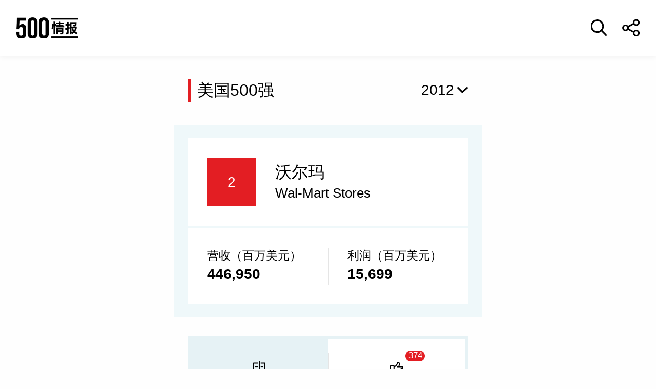

--- FILE ---
content_type: text/html
request_url: https://www.caifuzhongwen.com/fortune500/gongsi/america500/2012/2.htm
body_size: 17569
content:
<!DOCTYPE html>
<html lang="zh-CN">

<head>
    <meta charset="utf-8">
    <meta http-equiv="X-UA-Compatible" content="IE=edge">
    <meta name="viewport" content="width=device-width, initial-scale=1.0, maximum-scale=1.0, user-scalable=no">
    <meta name="format-detection" content="telephone=no">
    <title>沃尔玛_2012年美国500强第2位_企业排名/历年年报数字_财富500强情报中心</title>
    <meta name="description"
        content="沃尔玛排名2012年美国500强第2位，读者可以在这里了解到该企业的所有最新年报数据，包括营收，利润，ROE，市值，员工数，利润率和资产，CEO，股票代码，公司地址等，并通过行业对比和历史数据了解沃尔玛的发展趋势。">
    <link rel="stylesheet" type="text/css" href="https://500file.caifuzhongwen.com/2024/css/style2024.css">
    <!-- xyh 添加了company.css -->
    <link rel="stylesheet" type="text/css" href="https://500file.caifuzhongwen.com/2024/css/company.css">
    <script src="https://500file.caifuzhongwen.com/2024/js/jquery.min.js"></script>
    <script src="https://500file.caifuzhongwen.com/2024/js/base.js"></script>
    <script src="https://500file.caifuzhongwen.com/2024/js/lib2024.js"></script>
    <script src="https://500file.caifuzhongwen.com/2024/js/js.cookie.js"></script>
    <script src="https://500file.caifuzhongwen.com/2024/js/company.js"></script>
    <script src="https://dup.baidustatic.com/js/ds.js"></script>
    <script async src="https://www.googletagmanager.com/gtag/js?id=AW-980542758"></script>
    <script>
        window.dataLayer = window.dataLayer || [];
        function gtag() { dataLayer.push(arguments); }
        gtag('js', new Date());

        gtag('config', 'AW-980542758');
    </script>
    <script async src="https://securepubads.g.doubleclick.net/tag/js/gpt.js"></script>
<script>
  window.googletag = window.googletag || {cmd: []};
  googletag.cmd.push(function() {
   const topAdSlot = googletag.defineSlot('/4487668/MOBILE_TOP', [[400, 80], [360, 108], [360, 72], [400, 120], 'fluid'], 'div-gpt-ad-1723684821029-0').addService(googletag.pubads());
   const bottomAdSlot = googletag.defineSlot('/4487668/MOBILE_BOTTOM', [[400, 80], [360, 72], [400, 120], [360, 108], 'fluid'], 'div-gpt-ad-1723685383286-0').addService(googletag.pubads());
   const mapping =	googletag
  .sizeMapping()
  .addSize(
    [400, 768],
    [
      [400, 80],
      [400,120]
    ],
  )
  .addSize([360,600], [[360, 72],[360, 108]])
  .build();
  
   topAdSlot.defineSizeMapping(mapping);
   bottomAdSlot.defineSizeMapping(mapping);
   
    googletag.pubads().enableSingleRequest();
    googletag.pubads().setTargeting('url', window.location.pathname);
    googletag.pubads().collapseEmptyDivs();
    googletag.enableServices();
  });
</script>
</head>

<body>
    <!--头部开始-->
    <div class="cover">
        <img src="https://500api.oss-accelerate.aliyuncs.com/images/alert.png" alt="" class="success">
        <img src="https://500api.oss-accelerate.aliyuncs.com/images/qrcode.gif" alt="" class="wechat">
        <img src="https://500file.caifuzhongwen.com/haibao_china/china_20230721c/2.jpg?v=0721" alt=""
            class="medal">
    </div>
    <header>
        <div class="logo"><a href="https://www.caifuzhongwen.com" class="rank"><img
                    src="https://500file.caifuzhongwen.com/2024/images/500.svg" alt=""></a>
        </div>
        <div class="flex-1"></div>
        <a href="javascript:;" class="btn-so"></a>
        <a href="javascript:;" class="btn-share"></a>
    </header>
    <div class="pop-so">
        <div class="box">
            <form action="../../../gongsichazhao.htm">
                <input type="search" autocomplete="off" placeholder="中英文公司名称">
                <img class="pop-close" src="https://500file.caifuzhongwen.com/2024/images/icon-hide.png" alt="">
            </form>
            <!-- xyh 添加ul结构 -->
            <ul></ul>
        </div>
    </div>
    <!--头部结束-->
    <!--内容开始-->
    <main>
        <div class="wp">
            <div class="tit-year">
                <div class="g-tit3"><a href="../../../paiming/america500/2012_%E7%BE%8E%E5%9B%BD500%E5%BC%BA.htm">美国500强</a></div>
                <!-- 修改了类名 -->
                <div class="g-select-1">
                    <div class="tit">
                        <p><a href="">2012</a>
                    </div>
                    <div class="con">
                        <p><a href="../2025/2_沃尔玛.htm">2025</a></p><p><a href="../2024/2_沃尔玛.htm">2024</a></p><p><a href="../2023/2_沃尔玛.htm">2023</a></p><p><a href="../2022/2_沃尔玛.htm">2022</a></p><p><a href="../2021/2_沃尔玛.htm">2021</a></p><p><a href="../2020/2_沃尔玛.htm">2020</a></p><p><a href="../2019/2_沃尔玛.htm">2019</a></p><p><a href="../2018/2_沃尔玛.htm">2018</a></p><p><a href="../2017/2_沃尔玛.htm">2017</a></p><p><a href="../2016/2_沃尔玛.htm">2016</a></p><p><a href="../2015/2_沃尔玛.htm">2015</a></p><p><a href="../2014/2_沃尔玛.htm">2014</a></p><p><a href="../2013/2_沃尔玛.htm">2013</a></p><p><a href="../2012/2_沃尔玛.htm">2012</a></p>
                    </div>
                </div>
            </div>
        </div>
        <div class="company-row1">
            <div class="box1">
                <div class="rank">2</div>
                <div class="txt">
                    <div class="cn">沃尔玛</div>
                    <div class="en">Wal-Mart Stores</div>
                </div>
            </div>
            <div class="box2">
                <div class="item">
                    <div class="tit">营收（百万美元）</div>
                    <div class="price">446,950</div>
                </div>
                <div class="item">
                    <div class="tit">利润（百万美元）</div>
                    <div class="price">15,699</div>
                </div>
            </div>
        </div>
        <div class="wp">
            <ul class="ul-tool">
                <li style="display:none;">
                    <a href="">
                        <i class="i1"></i>
                        <p>生成海报</p>
                    </a>
                </li>
                <li >
                    <a style="background:#E6F2F5" href="../../../duibi/bijiao.htm?type=a&id=2&year=2012">
                        <i class="i2"></i>
                        <p>PK对手</p>
                    </a>
                </li>
                <li>
                    <a href="">
                        <i class="i3"><em></em></i>
                        <p>赞</p>
                    </a>
                </li>
            </ul>
            <div class="company-row2">
                <div class="g-tit1">基础信息</div>
                <ul class="ul-base">
                    <li>
                        <div class="tit">CEO</div>
                        <div class="con">Michael T. Duke</div>
                    </li>
                    <li>
                        <div class="tit">国家：</div>
                        <div class="con">美国</div>
                    </li>
                    <li>
                        <div class="tit">所在行业：</div>
                        <div class="con">综合商业</div>
                    </li>
                    <li>
                        <div class="tit">公司总部所在城市地址：</div>
                        <div class="con"><a href="../../../paiming/global500/2012_%E5%9F%8E%E5%B8%82.htm"
                                target="_blank"></a></div>
                    </li>
                    <li>
                        <div class="tit">员工数：</div>
                        <div class="con">2200000</div>
                    </li>
                    <li>
                        <div class="tit">官方网站：</div>
                        <div class="con"><a href="http://www.walmartstores.com" target="_blank">www.walmartstores.com</a></div>
                    </li>
                </ul>
            </div>
            <div class="g-see">
                 <!-- /4487668/MOBILE_TOP -->
<div id='div-gpt-ad-1723684821029-0' style=''>
  <script>
    googletag.cmd.push(function() { googletag.display('div-gpt-ad-1723684821029-0'); });
  </script>
</div>
            </div>
            <div class="company-row3">
                <div class="g-tit1">财务数据</div>
                <div class="table-detail table-detail2">
                    <table>
                        <thead>
                            <tr>
                                <th width="33.33%"></th>
                                <th width="33.33%">百万美元</th>
                                <th>年增减％</th>
                            </tr>
                        </thead>
                        <tbody>
                            <tr>
                                <td>营业收入</td>
                                <td>446,950</td>
                                <td>6</td>
                            </tr>
                            <tr>
                                <td>利润</td>
                                <td>15,699</td>
                                <td>-4.2</td>
                            </tr>
                            <tr>
                                <td>资产</td>
                                <td>193,406</td>
                                <td>
                                    <div class="null"></div>
                                </td>
                            </tr>
                            <tr>
                                <td>股东权益</td>
                                <td>--</td>
                                <td>
                                    <div class="null"></div>
                                </td>
                            </tr>
                            <tr style="border-top: #000 1px solid;">
                                <th>
                                </th>
                                <th colspan="2">百分比%</th>
                            </tr>
                            <tr>
                                <td>净利润率</td>
                                <td colspan="2" style="border-right: none;" align="center">3.5</td>
                            </tr>
                            <tr>
                                <td>净资产收益率</td>
                                <td colspan="2" style="border-right: none;" align="center">
                                    --
                                </td>
                            </tr>
                        </tbody>
                    </table>
                </div>
            </div>
            <div class="company-row4">
                <div class="g-tit1">历年营收与利润</div>
                <div class="chart-box">
                    <div class="chart2" id="bar_chart1"></div>
                    <div class="tip">注：2012年上榜公司数据基于2011年财报</div>
                </div>
            </div>
            <div class="company-row5">
                <div class="g-tit1">历年排名</div>
                <div class="chart-box">
                    <div class="chart2" id="line_chart1"></div>
                </div>
            </div>
            <div class="g-see">
               <!-- /4487668/MOBILE_BOTTOM -->
<div id='div-gpt-ad-1723685383286-0' style='min-width: 360px; min-height: 72px;'>
  <script>
    googletag.cmd.push(function() { googletag.display('div-gpt-ad-1723685383286-0'); });
  </script>
</div>
            </div>
            <div class="company-row5">
                <div class="g-tit1">历年总资产</div>
                <div class="chart-box">
                    <div class="chart2" id="line_chart2"></div>
                    <div class="tip">注：2012年上榜公司数据基于2011年财报</div>
                </div>
            </div>
        </div>
    </main>
    <!--内容结束-->
    <!--尾部开始-->
    <footer>
        <div class="fd-logo">
            <a href="http://www.fortunechina.com/" class="rank">
                <img src="https://500file.caifuzhongwen.com/2024/images/logo.svg" alt="">
            </a>
        </div>
        <div class="fd-tit">财富中文网出品</div>
        <div class="beian">ICP备案号:<a href="https://beian.miit.gov.cn/">京ICP备15028260号</a></div>
       
    </footer>
    <div class="space-height"></div>
    <div class="fd-tool">
        <ul class="ul-tool">
            <li style="display:none;">
                <a href="">
                    <i class="i1"></i>
                    <p>生成海报</p>
                </a>
            </li>
            <li>
                <a href="../../../duibi/bijiao.htm?type=a&id=2&year=2012">
                    <i class="i2"></i>
                    <p>PK对手</p>
                </a>
            </li>
            <li>
                <a href="">
                    <i class="i3"><em></em></i>
                    <p>赞</p>
                </a>
            </li>
        </ul>
    </div>
    <!-- 尾部结束 -->
    <!--plugin-->
    <script type="text/javascript" src="https://500file.caifuzhongwen.com/2024/js/echarts.min.js"></script>
    <script>

        // $(function () {
        //     //底部按钮
        //     $(window).on('scroll', function () {
        //         var $element = $('.company-row2');
        //         if ($(this).scrollTop() >= $element.offset().top - 100) {
        //             $('.fd-tool').show()
        //         } else {
        //             $('.fd-tool').hide()
        //         }
        //     });
        // })
        var config = {
            companyid: 2,  //change me
            type: 'america500'
        };
        var tableData = {
            "roeofyears":[{"ROE":0.0,"year":2011},{"ROE":22.3,"year":2012},{"ROE":21.0,"year":2013},{"ROE":20.1,"year":2014},{"ROE":18.2,"year":2015},{"ROE":17.5,"year":2016},{"ROE":12.7,"year":2017},{"ROE":9.2,"year":2018},{"ROE":19.9,"year":2019},{"ROE":16.7,"year":2020},{"ROE":16.4,"year":2021},{"ROE":15.2,"year":2022},{"ROE":18.5,"year":2023},{"ROE":21.4,"year":2024}],"assetsofyears":[{"assets":193406.0,"year":2011},{"assets":203105.0,"year":2012},{"assets":204751.0,"year":2013},{"assets":203706.0,"year":2014},{"assets":199581.0,"year":2015},{"assets":198825.0,"year":2016},{"assets":204522.0,"year":2017},{"assets":219295.0,"year":2018},{"assets":236495.0,"year":2019},{"assets":252496.0,"year":2020},{"assets":244860.0,"year":2021},{"assets":243197.0,"year":2022},{"assets":252399.0,"year":2023},{"assets":260823.0,"year":2024}],"revenueandprofits":[{"revenue":446950.0,"profit":15699.0,"year":2011},{"revenue":469162.0,"profit":16999.0,"year":2012},{"revenue":476294.0,"profit":16022.0,"year":2013},{"revenue":485651.0,"profit":16363.0,"year":2014},{"revenue":482130.0,"profit":14694.0,"year":2015},{"revenue":485873.0,"profit":13643.0,"year":2016},{"revenue":500343.0,"profit":9862.0,"year":2017},{"revenue":514405.0,"profit":6670.0,"year":2018},{"revenue":523964.0,"profit":14881.0,"year":2019},{"revenue":559151.0,"profit":13510.0,"year":2020},{"revenue":572754.0,"profit":13673.0,"year":2021},{"revenue":611289.0,"profit":11680.0,"year":2022},{"revenue":648125.0,"profit":15511.0,"year":2023},{"revenue":680985.0,"profit":19436.0,"year":2024}],"ranks":[{"rank":2,"year":2012},{"rank":1,"year":2013},{"rank":1,"year":2014},{"rank":1,"year":2015},{"rank":1,"year":2016},{"rank":1,"year":2017},{"rank":1,"year":2018},{"rank":1,"year":2019},{"rank":1,"year":2020},{"rank":1,"year":2021},{"rank":1,"year":2022},{"rank":1,"year":2023},{"rank":1,"year":2024},{"rank":1,"year":2025}]
        };


        var tableDataNew = {};
        tableDataNew.revenueandprofits = [];
        tableDataNew.revenueandprofits.year = [];
        tableDataNew.revenueandprofits.profit = [];
        tableDataNew.revenueandprofits.revenue = [];

        tableDataNew.assetsofyears = [];
        tableDataNew.assetsofyears.assets = [];
        tableDataNew.assetsofyears.year = [];

        tableDataNew.roeofyears = [];
        tableDataNew.roeofyears.ROE = [];
        tableDataNew.roeofyears.year = [];

        tableDataNew.ranks = [];
        tableDataNew.ranks.rank = [];
        tableDataNew.ranks.year = [];


        var i;
        for (i = 0; i < tableData.revenueandprofits.length; i++) {
            tableDataNew.revenueandprofits.year.push(tableData.revenueandprofits[i].year);
            tableDataNew.revenueandprofits.profit.push(tableData.revenueandprofits[i].profit);
            tableDataNew.revenueandprofits.revenue.push(tableData.revenueandprofits[i].revenue);
        }

        var i;
        for (i = 0; i < tableData.assetsofyears.length; i++) {
            tableDataNew.assetsofyears.assets.push(tableData.assetsofyears[i].assets);
            tableDataNew.assetsofyears.year.push(tableData.assetsofyears[i].year);
        }

        var i;
        for (i = 0; i < tableData.roeofyears.length; i++) {
            tableDataNew.roeofyears.ROE.push(tableData.roeofyears[i].ROE);
            tableDataNew.roeofyears.year.push(tableData.roeofyears[i].year);
        }

        var i;
        for (i = 0; i < tableData.ranks.length; i++) {
            tableDataNew.ranks.rank.push(tableData.ranks[i].rank);
            tableDataNew.ranks.year.push(tableData.ranks[i].year);
        }
    </script>
            <script>
var _czc = _czc || [];
(function () {
	var um = document.createElement("script");
	um.src = "https://s4.cnzz.com/z.js?id=1281410708&async=1";
	var s = document.getElementsByTagName("script")[0];
	s.parentNode.insertBefore(um, s);
})();
</script>
</body>

</html>


--- FILE ---
content_type: text/html; charset=utf-8
request_url: https://www.google.com/recaptcha/api2/aframe
body_size: 185
content:
<!DOCTYPE HTML><html><head><meta http-equiv="content-type" content="text/html; charset=UTF-8"></head><body><script nonce="4jyB7cUGWhkzqLfCs8i6OQ">/** Anti-fraud and anti-abuse applications only. See google.com/recaptcha */ try{var clients={'sodar':'https://pagead2.googlesyndication.com/pagead/sodar?'};window.addEventListener("message",function(a){try{if(a.source===window.parent){var b=JSON.parse(a.data);var c=clients[b['id']];if(c){var d=document.createElement('img');d.src=c+b['params']+'&rc='+(localStorage.getItem("rc::a")?sessionStorage.getItem("rc::b"):"");window.document.body.appendChild(d);sessionStorage.setItem("rc::e",parseInt(sessionStorage.getItem("rc::e")||0)+1);localStorage.setItem("rc::h",'1765637023579');}}}catch(b){}});window.parent.postMessage("_grecaptcha_ready", "*");}catch(b){}</script></body></html>

--- FILE ---
content_type: text/css
request_url: https://500file.caifuzhongwen.com/2024/css/style2024.css
body_size: 4550
content:
*,
:after,
:before {
    margin: 0;
    padding: 0;
    -webkit-box-sizing: border-box;
    -moz-box-sizing: border-box;
    box-sizing: border-box;
    outline: 0 !important;
    -webkit-tap-highlight-color: rgba(0, 0, 0, 0);
    -ms-text-size-adjust: 100%;
    -webkit-text-size-adjust: 100%;
    -webkit-font-smoothing: antialiased
}

a,
abbr,
acronym,
address,
applet,
article,
aside,
audio,
b,
big,
blockquote,
body,
canvas,
center,
cite,
code,
dd,
del,
details,
dfn,
div,
dl,
dt,
em,
embed,
fieldset,
figcaption,
figure,
footer,
form,
h1,
h2,
h3,
h4,
h5,
h6,
header,
hgroup,
html,
i,
iframe,
img,
ins,
kbd,
label,
legend,
li,
mark,
menu,
nav,
object,
ol,
output,
p,
pre,
q,
ruby,
s,
samp,
section,
small,
span,
strike,
strong,
sub,
summary,
sup,
time,
tt,
u,
ul,
var,
video {
    margin: 0;
    padding: 0;
    border: 0;
    font-size: 100%;
    vertical-align: baseline
}

article,
aside,
details,
figcaption,
figure,
footer,
header,
hgroup,
menu,
nav,
section {
    display: block
}

ol,
ul {
    list-style: none
}

blockquote,
q {
    quotes: none
}

blockquote:after,
blockquote:before,
q:after,
q:before {
    content: ""
}

table {
    border-collapse: collapse;
    border-spacing: 0
}

body {
    color: #000000;
    background: #FEFEFE;
    font: 1.2rem/1.42857143 PingFang SC, Microsoft YaHei, Helvetica Neue, Helvetica, Arial, \\5FAE\8F6F\96C5\9ED1, \\5B8B\4F53, "sans-serif";
    outline: 0;
    position: relative;
    -webkit-text-size-adjust: none;
    padding: 5.8rem 0 0;
}

a {
    color: #000000;
    text-decoration: none
}

a:hover {
    color: inherit
}

img {
    max-width: 100%;
    border: none
}

em,
i {
    font-style: normal
}

::-webkit-input-placeholder {
    color: #999
}

::-moz-placeholder {
    color: #999
}

::-ms-input-placeholder {
    color: #999
}

::-ms-clear,
::-ms-reveal {
    display: none
}

.c {
    clear: both
}

.wp {
    padding: 0 1.4rem;
}

/*头部*/
header {
    position: fixed;
    top: 0;
    left: 0;
    right: 0;
    display: flex;
    align-items: center;
    justify-content: space-between;
    height: 5.8rem;
    padding: 0 1.7rem;
    background: #ffffff;
    box-shadow: 0 3px 10px 0 rgba(0, 0, 0, 0.05);
    z-index: 99;
}

.logo {
    width: 6.4rem;
}

.logo img {
    display: block;
    width: 100%;
}

.flex-1 {
    flex: 1;
}

.btn-so {
    width: 1.7rem;
    height: 1.7rem;
    background: url(../images/so-b.svg) no-repeat center;
    -webkit-background-size: 1.7rem auto;
    background-size: 1.7rem auto;
    margin-right: 1.6rem;
}

.btn-filter {
    width: 1.7rem;
    height: 1.7rem;
    background: url(../images/filter.svg) no-repeat center;
    -webkit-background-size: 1.7rem auto;
    background-size: 1.7rem auto;
    margin-right: 1.6rem;
}

.btn-filter.on {
    background-image: url(../images/icon-close3.svg);
}

.btn-share {
    width: 1.8rem;
    height: 1.8rem;
    background: url(../images/icon_share.svg) no-repeat center;
    -webkit-background-size: 1.8rem auto;
    background-size: 1.8rem auto;
}

.pop-so {
    display: none;
    position: fixed;
    width: 100%;
    height: 100%;
    top: 0;
    left: 0;
    background-color: rgba(0, 0, 0, 0.7);
    z-index: 9999;
}

.pop-so .box {
    position: relative;
    background: #000;
}

.pop-so .box input {
    border: none;
    padding: 0;
    width: 88%;
    height: 4.4rem;
    background: url(../images/head-srch.png) no-repeat 1rem 50% #000;
    background-size: .8rem auto;
    padding-left: 3rem;
    line-height: 4.4rem;
    color: #fff;
    font-size: 1.2rem;
}

.pop-so .box input::-webkit-input-placeholder {
    color: #FFFFFF
}

.pop-so .box input::-moz-placeholder {
    color: #FFFFFF
}

.pop-so .box input::-ms-input-placeholder {
    color: #FFFFFF
}

/* xyh 清楚chrome自带的小X */
input::-webkit-search-cancel-button {
    -webkit-appearance: none;
}

.pop-so .box img {
    display: block;
    position: absolute;
    right: 1rem;
    top: 1.3rem;
    opacity: 0.9;
    cursor: pointer;
}

/* xyh 增加ul样式 */
.pop-so .box ul {
    width: 100%;
    height: 100%;
    background: rgba(0, 0, 0, 0.8);
    position: fixed;
    overflow-y: scroll;
}

.pop-so .box ul li a {
    color: #fff;
    position: relative;
    padding: 1rem 1rem;
    display: block;
}

/* xyh 添加样式 */

.pop-so .box ul .search_link a {
    text-align: center;
    text-decoration: underline;
}

.pop-so .box ul li a b,
.pop-so .box ul li a p {
    width: 70%;
}

.pop-so .box ul li a span {
    float: right;
    background: #94bcd5;
    background-size: contain;
    text-align: center;
    padding: 0.4rem 0.8rem;
    position: absolute;
    top: 1.3rem;
    right: 1rem;
}

footer {
    padding: 2rem 0;
    text-align: center;
    border-top: 1px solid rgba(0, 0, 0, .1);
    margin-top: 5rem;
    height: auto !important;
}

.fd-logo {
    width: 6.6rem;
    margin: 0 auto 0.2rem;
}

.fd-tit {
    margin-bottom: 1.7rem;
}

.beian {
    font-size: 1.1rem;
    margin-bottom: .2rem;
    color: #848484;
}

.vendor {
    color: #838383;
}

.vendor a {
    color: #656565;
}

.g-so {
    /* xyh 相对定位 */
    position: relative;
    margin: 2rem 0 1.7rem;
}

.form-so {
    position: relative;
}

.form-so .inp {
    display: block;
    width: 100%;
    font-size: 1.2rem;
    height: 3.8rem;
    border: 1px solid rgba(0, 0, 0, .1);
    padding: 0 1rem;
}

.form-so .submit {
    position: absolute;
    top: 0;
    right: 0;
    width: 3.8rem;
    height: 3.8rem;
    background: #000000 url(../images/so.svg) no-repeat center;
    -webkit-background-size: 1.5rem auto;
    background-size: 1.5rem auto;
    border: 0;
}

.g-so .tip {
    font-size: 1.1rem;
    color: #666666;
    margin-top: 1rem;
}

.index-list1 {
    display: flex;
    align-items: center;
    height: 10.1rem;
    border: 0.3rem solid #E6F2F5;
}

.index-list1 li {
    position: relative;
    flex: 1;
}

.index-list1 li+li:before {
    content: '';
    position: absolute;
    width: 1px;
    height: 6.6rem;
    background: rgba(0, 0, 0, .1);
}

.index-list1 i {
    display: block;
    margin: 0 auto 0.5rem;
    width: 3rem;
    height: 3rem;
    background-repeat: no-repeat;
    background-position: center;
}

.index-list1 i.icon1 {
    background-image: url(../images/icon1.svg);
    -webkit-background-size: 2.2rem auto;
    background-size: 2.2rem auto;
}

.index-list1 i.icon2 {
    background-image: url(../images/icon2.svg);
    -webkit-background-size: 2.1rem auto;
    background-size: 2.1rem auto;
}

.index-list1 i.icon3 {
    background-image: url(../images/icon3.png);
    -webkit-background-size: 2.4rem auto;
    background-size: 2.4rem auto;
}

.index-list1 i.icon4 {
    background-image: url(../images/icon4.svg);
    -webkit-background-size: 2.2rem auto;
    background-size: 2.2rem auto;
}

.index-list1 p {
    font-size: 1.1rem;
    line-height: 1.5rem;
    text-align: center;
    color: #111111;
}

.g-tit1 {
    font-weight: 500;
    display: flex;
    align-items: center;
    font-size: 1.5rem;
    color: #000000;
    margin: 2.6rem 0 2rem;
}

.g-tit1:before {
    content: '';
    width: 0.3rem;
    height: 2rem;
    background: #E31E23;
    margin-right: 0.7rem;
}

.g-tit2 {
    font-weight: 500;
    font-size: 1.4rem;
    display: flex;
    align-items: center;
    justify-content: center;
    padding: 1.5rem 0;
}

.g-tit2 i {
    width: 2rem;
    height: 2rem;
    background-repeat: no-repeat;
    background-position: center;
    -webkit-background-size: 1.4rem auto;
    background-size: 1.4rem auto;
    margin-right: 0.16rem;
}

.g-tit2 i.i1 {
    background-image: url(../images/icon5.svg);
}

.g-tit2 i.i2 {
    background-image: url(../images/icon6.svg);
}

.g-tit2 i.i3 {
    background-image: url(../images/icon7.svg);
}

.g-tit2 i.i4 {
    background-image: url(../images/icon8.svg);
    -webkit-background-size: 1.2rem auto;
    background-size: 1.2rem auto;
}

.g-tit3 {
    font-weight: 500;
    display: flex;
    align-items: center;
    font-size: 1.7rem;
    color: #000000;
    padding: 2.4rem 0;
}

.g-tit3:before {
    content: '';
    width: 0.3rem;
    height: 2.4rem;
    background: #E31E23;
    margin-right: 0.7rem;
}

.g-box1 {
    background: #E6F2F5;
    padding: 0 1rem 1rem;
}

.g-box1+.g-box1 {
    margin-top: 1.7rem;
}

.index-list2 {
    overflow: hidden;
}

.index-list2 li {
    float: left;
    width: 33.33%;
}

.index-list2 li a {
    display: block;
    font-size: 1.1rem;
    color: #666666;
    height: 4.3rem;
    line-height: 4.3rem;
    text-align: center;
    background: #ffffff;
    border: 1px solid #EFF8FA;
}

.g-table {
    border: 0.3rem solid #E6F2F5;
    /* border-right: 0; */
    padding: 0 1.3rem;
    /* padding-right: 0; */
}

.g-table table {
    width: 100% !important;
}

.g-table table th,
.g-table table td {
    font-size: 1rem;
    line-height: 1.7rem;
    height: 4.8rem;
    border-bottom: 1px solid rgba(0, 0, 0, .1);
    color: #000000;
}

.g-table table tr:last-child td {
    border-bottom: 0;
}

.g-table table th {
    font-weight: 400;
}

.table-ranking td {
    height: 5.8rem;
    padding: 1.4rem 0;
    line-height: 1.4rem;
}

.g-table .rank {
    font-weight: bold;
    font-size: 1rem;
    color: #989898;
}

.g-table .rank-top {
    color: #e31e23;
}

.table-detail .padding-0 {
    padding: 0 !important;
    /* xyh 增加 */
    width: 100%;
    position: relative;
}

.table-ranking .btn-more {
    display: block;
    width: 1rem;
    height: 1rem;
    margin: 0 auto;
    background: url(../images/icon-more2.svg) no-repeat center;
    -webkit-background-size: 1rem auto;
    background-size: 1rem auto;
    cursor: pointer;
}

.table-ranking tr.on .btn-more {
    background-image: url(../images/icon-close2.svg);
}

.table-ranking tr.on td {
    border-bottom-color: #000;
}

.table-detail2 {
    border-top: 1px solid #000000;
    border-bottom: 1px solid rgba(0, 0, 0, .1);
}

.table-detail table {
    width: 100%;
}

.table-detail table td {
    font-weight: 500;
    border-bottom: 0;
    padding: 0;
    border-bottom: 0;
    height: 3.4rem;
    border-right: 1px solid rgba(0, 0, 0, .1);
}

.table-detail table th {
    height: 4.4rem;
    border-bottom: 1px solid #000000;
}

.table-detail table td:nth-child(1) {
    font-weight: 400;
    color: #656565;
}

.table-detail table td:nth-child(1) {
    padding-left: .8rem !important;
}

.table-detail table td:nth-child(2) {
    padding-left: 1.8rem !important;
}

.table-detail table td:nth-child(3) {
    padding-left: 2rem !important;
    border-right: 0;
}

.table-detail table .null {
    width: 1.7rem;
    height: 2px;
    background: #000;
}

/*对比页*/
.contrast-box1 {
    padding: 1.4rem 1.4rem .7rem;
    background: #ffffff;
}

.contrast-box1 .tit {
    color: #737373;
    margin-bottom: 1rem;
}

.contrast-list1 {}

.contrast-list1 li {
    display: inline-flex;
    align-items: center;
    height: 2.9rem;
    padding-left: 1.1rem;
    background: rgba(227, 30, 35, .1);
    color: #E31E23;
    font-size: 1.1rem;
    margin-bottom: 0.7rem;
    /* xyh 添加了样式 */
    margin-right: .5rem;
}

.contrast-list1 li i {
    width: 2.8rem;
    height: 2rem;
    background: url(../images/icon-close.svg) no-repeat center;
    -webkit-background-size: 0.85rem auto;
    background-size: 0.85rem auto;
    cursor: pointer;
}

.g-see {
    position: relative;
    margin: 2.6rem 0;
    text-align: center;
}

.g-see .btn-see {
    position: absolute;
    right: 1.4rem;
    bottom: 1.3rem;
    display: flex;
    align-items: center;
    justify-content: center;
    width: 4.6rem;
    height: 1.7rem;
    border: 1px solid #FFFFFF;
    font-size: .8rem;
    color: #ffffff;
}

.g-see img {
    display: block;
}

.chart-box {
    border: 1px solid rgba(0, 0, 0, .1);
    border-top: 1px solid #000000;
}

.chart-box .chart {
    height: 34rem;
}

.chart-box .chart2 {
    height: 29rem;
}

.chart-box .tip {
    font-size: 0.9rem;
    color: #989898;
    padding: 0 1rem 1.7rem;
}


.ranking-row1 .year-box {
    background: #EFF8FA;
}

.swiper-year {
    height: 4.8rem;
    overflow: hidden;
    position: relative;
    padding: 0 3rem;
    border-bottom: 1px solid #000000;
    margin-bottom: 1.8rem;
}

.swiper-year .box {
    overflow: hidden;
    position: relative;
}

.swiper-year .box:after {
    content: '';
    position: absolute;
    top: 0;
    bottom: 0;
    right: 0;
    width: 18%;
    background: linear-gradient(90deg, rgba(255, 255, 255, 0.25) 0%, #EFF8FA 100%);
    z-index: 2;
    pointer-events: none;
}

.swiper-year .swiper-slide a {
    display: block;
    text-align: center;
    font-size: 1.2rem;
    line-height: 4.8rem;
    color: #000000;
}

.swiper-year .swiper-slide.on a {
    color: #E31E23;
}

.swiper-year .swiper-arrow {
    position: absolute;
    top: 0;
    height: 4.8rem;
    width: 3rem;
    background-repeat: no-repeat;
    background-position: center;
    -webkit-background-size: 0.8rem auto;
    background-size: 0.8rem auto;
}

.swiper-year .swiper-arrow.swiper-prev {
    left: 0;
    background-image: url(../images/prev.svg);
}

.swiper-year .swiper-arrow.swiper-next {
    right: 0;
    background-image: url(../images/next.svg);
}

.describe {
    padding: 0 0 2rem;
}

.describe .box {
    line-height: 1.9rem;
    /* height: 10rem; */
    /* overflow: hidden; */
    display: -webkit-box;
    /* -webkit-line-clamp: 8; */
    -webkit-box-orient: vertical;
}

.describe.show .box {
    height: 100%;
    /* -webkit-line-clamp: inherit; */
}

.describe .box p {
    margin-bottom: 1rem;
}

.describe .btn-more {
    display: block;
    font-weight: 500;
    color: #E31E23;
    background: url(../images/icon-more.svg) no-repeat 5rem center;
    -webkit-background-size: .9rem auto;
    background-size: .9rem auto;
    margin-top: 1rem;
}

.describe.show .btn-more {
    background-image: url(../images/icon-more3.svg);
}

.ranking-row2 {
    padding: 0 1.4rem;
    border: 0.3rem solid #E6F2F5;
    margin-bottom: 2rem;
}

.form-filter {
    border-top: 1px solid #000000;
    padding: 1.4rem 0 0;
}

.form-filter .inp-row {
    margin-bottom: 1.4rem;
}

.form-filter .inp-con {
    position: relative;
}

.form-filter .inp-con .tit {
    font-size: 1.1rem;
    position: absolute;
    left: 0;
    top: 0;
    bottom: 0;
    width: 8rem;
    text-align: center;
    line-height: 3.8rem;
    border-right: 1px solid #000000;
}

.form-filter .inp {
    display: block;
    font-size: 1.1rem;
    width: 100%;
    height: 3.8rem;
    border: 1px solid #000000;
    padding-left: 9.3rem;
}

.form-filter .inp::-webkit-input-placeholder {
    color: #000000
}

.form-filter .inp::-moz-placeholder {
    color: #000000
}

.form-filter .inp::-ms-input-placeholder {
    color: #000000
}

.form-filter .select-con {
    display: flex;
    justify-content: space-between;
}

.form-filter .select-con .g-select-1,
.form-filter .select-con .g-select-2 {
    width: calc(50% - .75rem);
}

.form-filter .select-con .g-select-1 .tit,
.form-filter .select-con .g-select-2 .tit {
    font-size: 1.1rem;
    line-height: 3.8rem;
    border: 1px solid #000000;
    padding: 0 1.2rem;
    background-position: right 1.2rem center;
}

.form-filter .select-con .g-select-1 .con a,
.form-filter .select-con .g-select-2 .con a {
    font-size: 1.1rem;
}

.ranking-row3 {
    background: #E6F2F5;
    padding: 1rem;
    padding-top: 0;
}

.ranking-row3 .box {
    background: #FFFFFF;
    padding: 1.3rem 1.7rem 1.3rem;
}

.ranking-row3 .box a {
    display: inline-block;
    color: #666666;
    margin-bottom: 1.1rem;
    margin-right: 1.7rem;
}

.company-row1 {
    background: #EFF8FA;
    padding: 1.4rem;
}

.company-row1 .box1 {
    display: flex;
    align-items: center;
    padding: 2rem;
    background: #FFFFFF;
    margin-bottom: 0.3rem;
}

.company-row1 .box1 .rank {
    font-size: 1.5rem;
    color: #ffffff;
    width: 5.1rem;
    height: 5.1rem;
    line-height: 5.1rem;
    background: #E31E23;
    text-align: center;
    margin-right: 2rem;
}

.company-row1 .box1 .txt {
    color: #000000;
}

.company-row1 .box1 .txt .cn {
    font-size: 1.7rem;
}

.company-row1 .box1 .txt .en {
    font-size: 1.4rem;
}

.company-row1 .box2 {
    display: flex;
    padding: 2rem 0;
    background: #FFFFFF;
}

.company-row1 .box2 .item {
    width: 50%;
    padding: 0 2rem;
}

.company-row1 .box2 .item+.item {
    position: relative;
}

.company-row1 .box2 .item+.item:before {
    content: '';
    position: absolute;
    left: 0;
    top: 0;
    bottom: 0;
    width: 1px;
    background: rgba(0, 0, 0, .1);
}

.company-row1 .box2 .price {
    font-weight: 600;
    font-size: 1.5rem;
}

.ul-tool {
    display: flex;
    background: #E6F2F5;
    padding: 0.3rem;
    margin-top: 2rem;
}

.ul-tool li {
    flex: 1;
}

.ul-tool li a {
    position: relative;
    display: block;
    padding: 1.5rem 0 1.7rem;
}

.ul-tool li+li a {
    background: #FFFFFF;
}

.ul-tool li:nth-child(3) a:before {
    content: '';
    position: absolute;
    top: 1.4rem;
    bottom: 1.4rem;
    width: 1px;
    background: rgba(0, 0, 0, .1);
}

.ul-tool i {
    position: relative;
    display: block;
    width: 3rem;
    height: 3rem;
    margin: 0 auto 0.5rem;
    background-repeat: no-repeat;
    background-position: center;

}

.ul-tool i em {
    position: absolute;
    top: -10%;
    left: 80%;
    font-size: 0.9rem;
    color: #ffffff;
    height: 1.1rem;
    display: flex;
    align-items: center;
    background: #E31E23;
    border-radius: 0.6rem;
    padding: 0 0.3rem;
}

.ul-tool i.i1 {
    background-image: url(../images/icon9.svg);

}

.ul-tool i.i2 {
    background-image: url(../images/icon10.svg);
}

.ul-tool i.i3 {
    background-image: url(../images/icon11.svg);
}

.ul-tool p {
    font-size: 1.1rem;
    color: #111111;
    text-align: center;
}

.space-height {
    height: 6.5rem;
}

.fd-tool {
    display: none;
    position: fixed;
    bottom: 0;
    left: 0;
    right: 0;
    z-index: 100;
    box-shadow: 0px 0 10px 0px rgba(0, 0, 0, 0.05);
}

.fd-tool .ul-tool {
    padding: 0;
    background: #FFFFFF;
    margin-top: 0;
}

.fd-tool .ul-tool li:nth-child(3) a:before {
    display: none;
}

.fd-tool .ul-tool i {
    -webkit-background-size: 2.2rem auto;
    background-size: 2.2rem auto;
    margin-bottom: 0;
}

.fd-tool .ul-tool li a {
    padding: 1rem 0 1.2rem;
}

.ul-base {
    padding: 2rem 0 0.2rem;
    border-top: 1px solid #000000;
    border-bottom: 1px solid rgba(0, 0, 0, .1);
}

.ul-base li {
    margin-bottom: 1.6rem;
}

.ul-base .tit {
    color: #676767;
    margin-bottom: 0.3rem;
}

.ul-base .con {
    font-weight: 500;
    font-size: 1.4rem;
}

.tit-year {
    display: flex;
    align-items: center;
    justify-content: space-between;
}

.tit-year select {}

/* xyh 更改g-select类名 */
.g-select-1,
.g-select-2 {
    position: relative;
}

.g-select-1 .tit,
.g-select-2 .tit {
    font-weight: 500;
    font-size: 1.5rem;
    line-height: 3rem;
    background: url(../images/icon-select.svg) no-repeat right center;
    -webkit-background-size: 1.2rem auto;
    background-size: 1.2rem auto;
    padding-right: 1.5rem;
    cursor: pointer;
}

.g-select-1 .con,
.g-select-2 .con {
    display: none;
    background-color: #fff;
    position: absolute;
    top: 100%;
    left: 0;
    right: 0;
    z-index: 2;
    box-shadow: 0 0 1.5rem rgba(0, 0, 0, .2);
    max-height: 12.5rem;
    overflow-y: scroll;
}

/* xyh 调整字体大小，padding样式 */
.g-select-1 .con a,
.g-select-2 .con a {
    display: block;
    font-size: 1.2rem;
    line-height: 2.5rem;
    color: #151515;
    padding: 0 1rem;
}

/*500强情报-搜索筛选*/
.so-row1 {
    border: 0.3rem solid #E6F2F5;
    padding: 0 1.2rem;
}

.so-row1 .list {
    display: flex;
    /* xyh 修改样式 */
    flex-wrap: wrap;
    border-top: 1px solid #000000;
    padding: 1.4rem 0 0.6rem;

}

.so-row1 .list .item {
    display: inline-flex;
    align-items: center;
    padding: 0 1.2rem;
    height: 2.9rem;
    border: 1px solid #000000;
    margin-right: 0.7rem;
    margin-bottom: 0.7rem;
}

.result-list {
    border-top: 1px solid #000000;
}

.result-list li {
    padding: 0 1rem 1rem;
    background: #E6F2F5;
    margin-top: 3.8rem;
}

.result-list .box1 {
    display: flex;
    align-items: flex-end;
    margin-bottom: 1rem;
}

.result-list .box1 .rank {
    display: flex;
    align-items: center;
    justify-content: center;
    width: 5.1rem;
    height: 5.1rem;
    background: #E31E23;
    margin-right: 1.5rem;
    color: #ffffff;
    margin-top: -1.7rem;
    font-weight: 600;
    font-size: 1.5rem;
}

.result-list .box1 .tag {
    font-size: 1.1rem;
    line-height: 2.5;
}

.result-list .box2 {
    background: #ffffff;
    padding: 1.4rem;
    margin-bottom: .15rem;
}

.result-list .box2 .cn {
    font-weight: 500;
    font-size: 1.4rem;
}

.result-list .box2 .en {
    line-height: 1.4rem;
}

.result-list .box3 {
    font-size: 1.1rem;
    color: #666666;
    padding: 1.4rem;
    background: #ffffff;
}

.pop-filter {
    display: none;
    position: fixed;
    top: 5.8rem;
    left: 0;
    right: 0;
    bottom: 0;
    padding: 0 1.4rem;
    background: #FEFEFE;
    z-index: 800;
    box-shadow: inset 0px 3px 10px 0px rgba(0, 0, 0, 0.05);
    overflow-y: auto;
}

.filter-list {
    padding: 1rem 0 7.8rem;
}

.filter-list li {
    margin-bottom: 1rem;
}

.filter-list .tit {
    font-weight: 500;
    font-size: 1.4rem;
    line-height: 3;
    border-bottom: 1px solid #000000;
    margin-bottom: 1rem;
}

.filter-list .con a {
    display: block;
    padding: 0 0.6rem;
    line-height: 3.1rem;
}

/* xyh 增加样式 */
.filter-list .con a b {
    font-weight: bold;
    font-weight: 400;
}

.filter-list .con a.on {
    font-weight: 500;
    color: #e31e23;
    background: url(../images/yes.svg) no-repeat right 0.7rem center;
    -webkit-background-size: 1.4rem auto;
    background-size: 1.4rem auto;
}

.filter-btns {
    position: fixed;
    bottom: 0;
    left: 0;
    right: 0;
    box-shadow: 0px -3px 10px 0px rgba(0, 0, 0, 0.05);
    padding: 1.8rem 0;
    background: #ffffff;
    display: flex;
    justify-content: center;
}

.filter-btns a {
    display: flex;
    align-items: center;
    justify-content: center;
    width: 13.4rem;
    height: 3.1rem;
    margin: 0 0.5rem;
}

.filter-btns a.btn-confirm {
    background: #E31E23;
    color: #ffffff;
}

.filter-btns a.btn-reset {
    border: 1px solid rgba(0, 0, 0, .1);
}

/* ios兼容 */
input[type="search"] {
    -webkit-appearance: none;
}


.describe .deschide {
    height: 150px;
    overflow: hidden;
}

--- FILE ---
content_type: text/css
request_url: https://500file.caifuzhongwen.com/2024/css/company.css
body_size: 508
content:
.cover {
    display: none;
    position: fixed;
    width: 100%;
    height: 100%;
    z-index: 9999;
    top: 0;
    left: 0;
    text-align: center;
    background-color: rgba(0, 0, 0, 0.7);
}

.cover .zan-txt {
    position: relative;
    width: 295px;
    background-color: #fff;
    font-size: 1rem;
    line-height: 2rem;
    text-align: center;
    height: 2rem;
    color: #464c56;
    letter-spacing: 0;
    margin: 0 auto;
    display: block;
    margin-top: 96px;
    border-bottom: 1px solid #000;
}

.cover img {
    position: relative;
    width: 295px;
    background-color: #fff;
    color: #464c56;
    letter-spacing: 0;
    margin: 0 auto;
    display: block;
    margin-top: 120px;
    display: none;
}

.cover .zan-txt~img {
    margin-top: 0;
}

--- FILE ---
content_type: image/svg+xml
request_url: https://500file.caifuzhongwen.com/2024/images/icon_share.svg
body_size: 153
content:
<?xml version="1.0" encoding="UTF-8"?>
<svg width="22px" height="22px" viewBox="0 0 22 22" version="1.1" xmlns="http://www.w3.org/2000/svg" xmlns:xlink="http://www.w3.org/1999/xlink">
    <title>Stroke 1备份</title>
    <g id="页面-1" stroke="none" stroke-width="1" fill="none" fill-rule="evenodd" stroke-linejoin="round">
        <g id="500强情报-首页" transform="translate(-334.000000, -23.000000)" stroke="#000000" stroke-width="2">
            <path d="M341.562462,35.6276923 L348.52,39.3876923 L341.562462,35.6276923 Z M341.562462,32.5323077 L348.446769,28.7501538 L341.562462,32.5323077 Z M338.238769,30.8369231 C336.449846,30.8369231 335,32.2873846 335,34.0756923 C335,35.8646154 336.449846,37.3150769 338.238769,37.3150769 C340.027692,37.3150769 341.477538,35.8646154 341.477538,34.0756923 C341.477538,32.2873846 340.027692,30.8369231 338.238769,30.8369231 Z M351.760615,37.5218462 C349.971692,37.5218462 348.521846,38.9723077 348.521846,40.7612308 C348.521846,42.5501538 349.971692,44 351.760615,44 C353.549538,44 355,42.5501538 355,40.7612308 C355,38.9723077 353.549538,37.5218462 351.760615,37.5218462 Z M355,27.2393846 C355,29.0276923 353.549538,30.4781538 351.760615,30.4781538 C349.971692,30.4781538 348.521846,29.0276923 348.521846,27.2393846 C348.521846,25.4504615 349.971692,24 351.760615,24 C353.549538,24 355,25.4504615 355,27.2393846 Z" id="Stroke-1备份"></path>
        </g>
    </g>
</svg>

--- FILE ---
content_type: image/svg+xml
request_url: https://500file.caifuzhongwen.com/2024/images/icon-select.svg
body_size: 328
content:
<?xml version="1.0" encoding="UTF-8"?>
<svg width="14px" height="9px" viewBox="0 0 14 9" version="1.1" xmlns="http://www.w3.org/2000/svg" xmlns:xlink="http://www.w3.org/1999/xlink">
    <title>路径 9备份 2</title>
    <g id="页面-1" stroke="none" stroke-width="1" fill="none" fill-rule="evenodd">
        <g id="500强排名" transform="translate(-152.000000, -692.000000)" stroke="#000000" stroke-width="2">
            <g id="编组-4" transform="translate(32.000000, 619.000000)">
                <polyline id="路径-9备份-2" transform="translate(127.000000, 77.000000) rotate(90.000000) translate(-127.000000, -77.000000) " points="124 71 130 77.363487 124 83"></polyline>
            </g>
        </g>
    </g>
</svg>

--- FILE ---
content_type: application/javascript
request_url: https://500file.caifuzhongwen.com/2024/js/lib2024.js
body_size: 1011
content:
$(function () {
    let isApp = !!navigator.userAgent.match(/userAgentAppendiOS/i);
    if (isApp) {
        $('body').addClass('app');
        $('.qbad').hide();
        $('.feature.buttons').on('click', 'button.search', function (e) {
            window.location.href = ("https://www.caifuzhongwen.com/fortune500/gongsichazhao.htm");

        });
    }
    $('.btn-so').on('click', function () {
        $('.pop-so').show()
        $('.pop-so .box input[type="search"]').focus();
    });
    $('.pop-close').on('click', function () {
        $('.pop-so').hide()
    });
    // xyh 修改筛选函数
    function initSelect($select) {
        $select.find('.tit').click(function () {
            $select.toggleClass('on');
            $select.find('.con').slideToggle(600);
            return false;
        });
        $select.find('.con a').click(function () {
            $select.find('.tit').text($(this).text());
            $select.removeClass('on');
            $select.find('.con').slideUp(600);
        });
    }

    // 初始化 .g-select-1  
    $('.g-select-1').each(function () {
        initSelect($(this));
    });

    // 初始化 .g-select-2  
    $('.g-select-2').each(function () {
        initSelect($(this));
    });

    // xyh 分享链接
    $('.btn-share').click(function (e) {
        e.preventDefault();
        alert('复制分享链接成功，快分享给你的小伙伴吧~');
    });

    // xyh 搜索
    $('.pop-so .box input[type="search"]').bind(
        'input propertychange',
        function (e) {

            var searchKey = $('.pop-so .box input[type="search"]')
                .val()
                .replaceAll(' ', '');
            if (/.*[\u4e00-\u9fa5]+.*$/.test(searchKey)) {
            } else {
                searchKey = searchKey;
            }

            $.ajax({
                type: 'POST',
                url: 'https://www.caifuzhongwen.com/500api/quickSearch.do',
                data: {
                    key: searchKey,
                },
                success: function (data) {
                    if (data.status == 'OK') {
                        var arr = data.result.items;
                        var result = '';
                        var length = arr.length > 9 ? arr.length - 3 : arr.length;
                        var i;
                        for (i = 0; i < length; i++) {
                            var link =
                                '/fortune500/gongsi/' +
                                arr[i].typeid +
                                '/' +
                                arr[i].year +
                                '/' +
                                arr[i].companyid +
                                '_' +
                                arr[i].company +
                                '.htm';
                            result =
                                result +
                                '<li><a href="' +
                                link +
                                '"><b>' +
                                arr[i].company +
                                '</b><p>' +
                                arr[i].company_eng +
                                '</p><span>' +
                                arr[i].type +
                                '</span></a></li>';
                        }

                        result += '<li class="search_link"><a href="http://www.fortunechina.com/caifu_plus/caifu_app.htm">关注一家世界500强，最早知道公司数据</a></li>';
                    } else {
                        result = '';
                    }

                    if (result == '' && searchKey != '') {
                        result =
                            '<li><a href="#">暂无搜索建议...</a></li><li class="search_link"><a href="http://www.fortunechina.com/caifu_plus/caifu_app.htm">关注一家世界500强，最早知道公司数据</a></li>';
                    }

                    $('.pop-so .box ul').empty().html(result);
                    //console.log(arr);
                },
                dataType: 'json',
            });
        });

    $('.pop-so .box form').submit(function (e) {
        e.preventDefault();
        window.location.href =
            'https://www.caifuzhongwen.com/fortune500/gongsichazhao.htm?key=' +
            $('.pop-so .box input[type="search"]').val();
    });
})


--- FILE ---
content_type: image/svg+xml
request_url: https://500file.caifuzhongwen.com/2024/images/icon11.svg
body_size: 664
content:
<?xml version="1.0" encoding="UTF-8"?>
<svg width="26px" height="24px" viewBox="0 0 26 24" version="1.1" xmlns="http://www.w3.org/2000/svg" xmlns:xlink="http://www.w3.org/1999/xlink">
    <title>编组</title>
    <g id="页面-1" stroke="none" stroke-width="1" fill="none" fill-rule="evenodd" stroke-linejoin="round">
        <g id="公司页" transform="translate(-290.000000, -441.000000)" stroke="#000000" stroke-width="2">
            <g id="编组-24" transform="translate(16.000000, 417.000000)">
                <g id="编组-23" transform="translate(32.000000, 16.000000)">
                    <g id="编组-21" transform="translate(243.000000, 0.000000)">
                        <g id="编组" transform="translate(0.000000, 9.000000)">
                            <polygon id="Stroke-1" points="0 22 6.7045542 22 6.7045542 6.86264834 0 6.86264834"></polygon>
                            <path d="M6.84870322,20.2446991 L6.84870322,20.2446991 C10.3726742,21.385807 14.0620621,21.9671805 17.7743425,21.9671805 L19.1021086,21.9671805 L20.3988591,21.9671805 C21.3514832,21.9671805 22.2177066,21.2978075 22.312969,20.3723704 C22.4222624,19.3055572 21.5730238,18.4068085 20.5103678,18.4068085" id="Stroke-3"></path>
                            <path d="M6.66379074,8.4369733 C6.66379074,8.4369733 11.8818081,8.7197257 13.7301944,0.0402368752 C13.7301944,0.0402368752 17.2430884,-0.572874195 17.1817955,2.98749785 C17.1574261,4.40703031 16.8118229,6.53993552 15.8665834,8.5177597" id="Stroke-4"></path>
                            <path d="M12.9909138,8.62321481 L21.6036702,8.62321481 L22.379062,8.62321481 C23.2740856,8.62321481 24,9.33658757 24,10.215861 C24,11.0958557 23.2740856,11.8092284 22.379062,11.8092284 L19.8165768,11.8092284" id="Stroke-5"></path>
                            <path d="M21.4897245,11.8028809 L22.294655,11.8028809 C23.2236482,11.8028809 23.9768859,12.5429421 23.9768859,13.4553956 C23.9768859,14.3685704 23.2236482,15.1086316 22.294655,15.1086316 L19.7240467,15.1086316" id="Stroke-6"></path>
                            <path d="M22.2945812,15.1029332 C23.2235744,15.1029332 23.9768121,15.8429944 23.9768121,16.7554479 C23.9768121,17.6686227 23.2235744,18.4086839 22.2945812,18.4086839 L19.7468654,18.4086839" id="Stroke-7"></path>
                        </g>
                    </g>
                </g>
            </g>
        </g>
    </g>
</svg>

--- FILE ---
content_type: application/javascript
request_url: https://500file.caifuzhongwen.com/2024/js/company.js
body_size: 1843
content:
$(function () {


    // xyh 图标初始化及配置
    barChart();//历年营收与利润
    lineChart1();//历年排名
    lineChart2();//历年总资产

    function barChart() {
        var barEchart = echarts.init(document.getElementById('bar_chart1'));
        var option = {
            grid: {
                top: 60,
                left: 65,
                bottom: 45,
                right: 10
            },
            tooltip: {
                trigger: 'item',
                formatter: function (params) {
                    return params.seriesName + ': ' + params.value;
                }
            },
            legend: {
                show: true,
                borderRadius: 0,
                data: ['营收', '利润'],
                top: 15,
                right: 10,
                textStyle: {
                    fontSize: 14,
                    color: '#000000',
                }
            },
            color: ['#E31E23', '#007B9D'],
            xAxis: [
                {
                    type: 'category',
                    boundaryGap: true,
                    data: tableDataNew.revenueandprofits.year,
                    axisTick: {
                        alignWithLabel: true
                    },
                    axisLine: {
                        lineStyle: {
                            color: '#000000',
                        },
                    },
                    axisLabel: {
                        margin: 15,
                        textStyle: {
                            color: '#000000',
                            fontSize: 12,
                        },
                    },
                }
            ],
            yAxis: [
                {
                    name: config.currencyUnit,
                    nameGap: 25,
                    nameTextStyle: {
                        color: '#000000',
                        fontSize: 14,
                    },
                    type: 'value',
                    axisLine: {
                        lineStyle: {
                            color: '#000000'
                        }
                    },
                    splitLine: {
                        lineStyle: {
                            color: 'rgba(0,0,0,.1)'
                        }
                    },
                    axisLabel: {
                        textStyle: {
                            color: '#000000',
                            fontSize: 12,
                        },
                    }
                }
            ],
            series: [
                {
                    name: '营收',
                    type: 'bar',
                    barWidth: 14,
                    data: tableDataNew.revenueandprofits.revenue
                },
                {
                    name: '利润',
                    type: 'bar',
                    barWidth: 14,
                    data: tableDataNew.revenueandprofits.profit
                }
            ]
        };
        barEchart.setOption(option);
    }
    function lineChart1() {
        var lineEchart1 = echarts.init(document.getElementById('line_chart1'));
        var option = {
            grid: {
                top: 60,
                left: 40,
                bottom: 45,
                right: 10
            },
            tooltip: {
                trigger: 'item',
                formatter: function (params) {
                    return params.seriesName + ': ' + params.value;
                }
            },
            legend: {
                show: true,
                data: ['历年排名'],
                top: 15,
                right: 10,
                textStyle: {
                    fontSize: 14,
                    color: '#000000',
                }
            },
            color: ['#E31E23'],
            xAxis: [
                {
                    type: 'category',
                    boundaryGap: true,
                    data: tableDataNew.ranks.year,
                    axisTick: {
                        alignWithLabel: true
                    },
                    axisLine: {
                        lineStyle: {
                            color: '#000000',
                        },
                    },
                    axisLabel: {
                        margin: 15,
                        textStyle: {
                            color: '#000000',
                            fontSize: 12,
                        },
                    },
                }
            ],
            yAxis: [
                {
                    name: '名次',
                    inverse: true,
                    min: 1,
                    nameGap: 25,
                    nameTextStyle: {
                        color: '#000000',
                        fontSize: 14,
                    },
                    type: 'value',
                    axisLine: {
                        lineStyle: {
                            color: '#000000'
                        }
                    },
                    splitLine: {
                        lineStyle: {
                            color: 'rgba(0,0,0,.1)'
                        }
                    },
                    axisLabel: {
                        textStyle: {
                            color: '#000000',
                            fontSize: 12,
                        },
                    }
                }
            ],
            series: [
                {
                    name: '历年排名',
                    type: 'line',
                    symbol: 'circle',
                    symbolSize: 12,
                    lineStyle: {
                        width: 2
                    },
                    data: tableDataNew.ranks.rank
                }
            ]
        };
        lineEchart1.setOption(option);
    }
    function lineChart2() {
        var lineChart2 = echarts.init(document.getElementById('line_chart2'));
        var option = {
            grid: {
                top: 60,
                left: 65,
                bottom: 45,
                right: 10
            },
            tooltip: {
                trigger: 'item',
                formatter: function (params) {
                    return params.seriesName + ': ' + params.value;
                }
            },
            legend: {
                show: true,
                data: ['历年总资产'],
                top: 15,
                right: 10,
                textStyle: {
                    fontSize: 14,
                    color: '#000000',
                }
            },
            color: ['#E31E23'],
            xAxis: [
                {
                    type: 'category',
                    boundaryGap: true,
                    data: tableDataNew.assetsofyears.year,
                    axisTick: {
                        alignWithLabel: true
                    },
                    axisLine: {
                        lineStyle: {
                            color: '#000000',
                        },
                    },
                    axisLabel: {
                        margin: 15,
                        textStyle: {
                            color: '#000000',
                            fontSize: 12,
                        },
                    },
                }
            ],
            yAxis: [
                {
                    name: config.currencyUnit,
                    nameGap: 25,
                    nameTextStyle: {
                        color: '#000000',
                        fontSize: 14,
                    },
                    type: 'value',
                    axisLine: {
                        lineStyle: {
                            color: '#000000'
                        }
                    },
                    splitLine: {
                        lineStyle: {
                            color: 'rgba(0,0,0,.1)'
                        }
                    },
                    axisLabel: {
                        textStyle: {
                            color: '#000000',
                            fontSize: 12,
                        },
                    }
                }
            ],
            series: [
                {
                    name: '历年总资产',
                    type: 'line',
                    symbol: 'circle',
                    symbolSize: 12,
                    lineStyle: {
                        width: 2
                    },
                    data: tableDataNew.assetsofyears.assets
                }
            ]
        };
        lineChart2.setOption(option);
    }


    $('.cover').click(function () {
        $(this).hide();
        $('.zan-txt').remove();
    });

    // xyh 获取点赞
    $.ajax({
        type: 'GET',
        url: 'https://www.caifuzhongwen.com/500api/getZan.do',
        //url: "mock/getZan.json",
        data: {
            companyid: config.companyid,
            type: config.type,
        },
        success: function (data) {
            $('.ul-tool .i3 em').html(data.zancount);
        },
        dataType: 'json',
    });

    // xyh 生成海报与点赞
    $(document).ready(function () {
        // 获取两个 ul.ul-tool li:eq(2) a 元素
        var $zan1 = $('div.wp ul.ul-tool li:eq(2) a');
        var $zan2 = $('div.fd-tool ul.ul-tool li:eq(2) a');
        var $poster1 = $('div.wp ul.ul-tool li:eq(0) a');
        var $poster2 = $('div.fd-tool ul.ul-tool li:eq(0) a');

        // 给两个链接绑定同一个点击事件
        $zan1.add($zan2).on('click', function (e) {
            // debugger
            e.preventDefault();
            if (Cookies.get('companyid-' + config.companyid)) {
                $('.cover').prepend(
                    '<div class="zan-txt">已经赞过了，分享给更多人知道！</div>'
                );
                $('.cover').show();
                $('.cover .medal').show();
                return;
            }
            $.ajax({
                type: 'POST',
                url: 'https://www.caifuzhongwen.com/500api/addZan.do',
                data: {
                    companyid: config.companyid,
                    type: config.type,
                },
                success: function (data) {
                    if (data.status == 'OK') {
                        var zan = parseInt($('.ul-tool .i3 em').html());
                        zan++;
                        $('.ul-tool .i3 em').html(zan);
                        Cookies.set('companyid-' + config.companyid, 1, {
                            expires: 30,
                        });
                        $('.cover').prepend(
                            '<div class="zan-txt">点赞成功！分享给更多人知道！</div>'
                        );
                        $('.cover').show();
                        $('.cover .medal').show();
                        return false;
                    } else {
                        alert('网络错误，点赞失败~');
                    }
                },
                dataType: 'json',
            });
        });

        $poster1.add($poster2).on('click', function (e) {
            e.preventDefault();
            if($('.cover .medal')[0].src.indexOf('haibao_') > 0)
            {
            	 $('.cover').prepend(
                '<div class="zan-txt">长按图片保存海报</div>'
            );
            $('.cover').append(
                '<div class="zan-txt" style="font-size:10px;margin-top:0px;height:auto;line-height: 1.6;">海报仅限《财富》500强新闻宣传，其他商业用途需联系annie.chan@fortune.com</div>'
            );
            }else
            	{
            		$('.cover').append(
                '<div class="zan-txt" style="font-size:12px;margin-top:0px;height:auto;line-height: 1.6;">立刻联系 <br><a href="mailto:annie.chan@fortune.com">annie.chan@fortune.com</a></div>'
            );
            	}
           
            $('.cover').show();
            $('.cover .medal').show();
            return false;
        });

        // 监听页面滚动事件
        $(window).on('scroll', function () {
            var $element = $('.company-row2');
            if ($(this).scrollTop() >= $element.offset().top - 100) {
                $('.fd-tool').show()
            } else {
                $('.fd-tool').hide()
            }
        });
    });

})



--- FILE ---
content_type: image/svg+xml
request_url: https://500file.caifuzhongwen.com/2024/images/so-b.svg
body_size: 265
content:
<?xml version="1.0" encoding="UTF-8"?>
<svg width="20px" height="20px" viewBox="0 0 20 20" version="1.1" xmlns="http://www.w3.org/2000/svg" xmlns:xlink="http://www.w3.org/1999/xlink">
    <title>搜索</title>
    <g id="页面-1" stroke="none" stroke-width="1" fill="none" fill-rule="evenodd" stroke-linejoin="round">
        <g id="500强排名" transform="translate(-296.000000, -24.000000)" stroke="#000000" stroke-width="2">
            <path d="M304.205563,25 C308.184958,25 311.411127,28.2256541 311.411127,32.2040334 C311.411127,36.1829578 308.184958,39.4086119 304.205563,39.4086119 C300.226168,39.4086119 297,36.1829578 297,32.2040334 C297,28.2256541 300.226168,25 304.205563,25 Z M309.959215,37.8688227 L315,43 L309.959215,37.8688227 Z" id="搜索"></path>
        </g>
    </g>
</svg>

--- FILE ---
content_type: image/svg+xml
request_url: https://500file.caifuzhongwen.com/2024/images/icon9.svg
body_size: 116
content:
<?xml version="1.0" encoding="UTF-8"?>
<svg width="25px" height="26px" viewBox="0 0 25 26" version="1.1" xmlns="http://www.w3.org/2000/svg" xmlns:xlink="http://www.w3.org/1999/xlink">
    <title>编组</title>
    <g id="页面-1" stroke="none" stroke-width="1" fill="none" fill-rule="evenodd" stroke-linejoin="round">
        <g id="公司页" transform="translate(-62.000000, -440.000000)" stroke="#000000" stroke-width="2">
            <g id="编组-24" transform="translate(16.000000, 417.000000)">
                <g id="编组-23" transform="translate(32.000000, 16.000000)">
                    <g id="编组-22" transform="translate(0.000000, 8.000000)">
                        <g id="编组" transform="translate(15.000000, 0.000000)">
                            <polygon id="Stroke-1" points="0 24 22.5230769 24 22.5230769 0 0 0"></polygon>
                            <line x1="4.61538462" y1="19.3917046" x2="17.9076923" y2="19.3917046" id="Stroke-3"></line>
                            <line x1="4.61538462" y1="14.5917046" x2="17.9076923" y2="14.5917046" id="Stroke-4"></line>
                            <polygon id="Stroke-5" points="5.90769231 9.792 16.6153846 9.792 16.6153846 4.38941538 5.90769231 4.38941538"></polygon>
                        </g>
                    </g>
                </g>
            </g>
        </g>
    </g>
</svg>

--- FILE ---
content_type: image/svg+xml
request_url: https://500file.caifuzhongwen.com/2024/images/logo.svg
body_size: 3063
content:
<?xml version="1.0" encoding="UTF-8"?>
<svg width="75px" height="34px" viewBox="0 0 75 34" version="1.1" xmlns="http://www.w3.org/2000/svg" xmlns:xlink="http://www.w3.org/1999/xlink">
    <title>logo备份</title>
    <defs>
        <polygon id="path-1" points="0 34 74.6728972 34 74.6728972 0 0 0"></polygon>
    </defs>
    <g id="页面-1" stroke="none" stroke-width="1" fill="none" fill-rule="evenodd">
        <g id="500强情报-首页" transform="translate(-150.000000, -1877.000000)">
            <g id="编组-16" transform="translate(0.500000, 1852.000000)">
                <g id="logo备份" transform="translate(149.500000, 25.000000)">
                    <path d="M68,33.0304722 C68,33.117401 67.9839094,33.2003017 67.951855,33.2793042 C67.9196739,33.3583067 67.8754565,33.4274339 67.8190762,33.4866858 C67.7624424,33.5459377 67.6963064,33.5933652 67.6206681,33.6289683 C67.544903,33.6644414 67.4633099,33.682243 67.3760154,33.682243 C67.3015174,33.682243 67.2258791,33.671718 67.1488471,33.650668 C67.0718151,33.629618 67.0025116,33.5933652 66.94081,33.5420395 C66.879235,33.4907139 66.8284294,33.422886 66.7886464,33.3385561 C66.7488635,33.254356 66.728972,33.1476766 66.728972,33.0186479 L66.728972,31.4701726 C66.728972,31.3780463 66.744429,31.2924169 66.7752165,31.2134144 C66.806004,31.1344119 66.8495879,31.0659344 66.9060949,31.0079819 C66.9626019,30.9501593 67.0300049,30.9046809 67.1084306,30.8716765 C67.1866029,30.8388021 67.2732639,30.8224299 67.3682869,30.8224299 C67.458242,30.8224299 67.5416089,30.8388021 67.6187676,30.8716765 C67.6956729,30.9046809 67.7624424,30.950809 67.8190762,31.0099309 C67.8754565,31.0693128 67.9196739,31.140389 67.951855,31.2232897 C67.9839094,31.3061904 68,31.3964975 68,31.4939513 L68,31.6519563 L67.6071114,31.6519563 L67.6071114,31.5176001 C67.6071114,31.4385975 67.5853195,31.37012 67.5416089,31.3121675 C67.498025,31.254215 67.438984,31.2252388 67.364486,31.2252388 C67.266929,31.2252388 67.20206,31.256294 67.1700055,31.3181447 C67.1378244,31.3799954 67.1218605,31.4583482 67.1218605,31.5530732 L67.1218605,32.990971 C67.1218605,33.0727022 67.1392181,33.1410498 67.1738064,33.1964035 C67.2085215,33.2516273 67.2707299,33.2793042 67.3606851,33.2793042 C67.3862779,33.2793042 67.413898,33.2747563 67.4434184,33.2655307 C67.4729389,33.2563051 67.4999255,33.2412322 67.5243781,33.2200523 C67.548704,33.1990023 67.5685954,33.170156 67.5840525,33.1332535 C67.5995096,33.096351 67.6071114,33.0502229 67.6071114,32.9949991 L67.6071114,32.8567447 L68,32.8567447 L68,33.0304722 Z" id="Fill-1" fill="#090204"></path>
                    <polygon id="Fill-3" fill="#090204" points="68.635514 30.8224299 69.0284026 30.8224299 69.0284026 32.047479 69.5136535 32.047479 69.5136535 30.8224299 69.9065421 30.8224299 69.9065421 33.682243 69.5136535 33.682243 69.5136535 32.4089689 69.0284026 32.4089689 69.0284026 33.682243 68.635514 33.682243"></polygon>
                    <mask id="mask-2" fill="white">
                        <use xlink:href="#path-1"></use>
                    </mask>
                    <g id="Clip-6"></g>
                    <polygon id="Fill-5" fill="#090204" mask="url(#mask-2)" points="70.2242991 33.682243 70.5420561 33.682243 70.5420561 30.8224299 70.2242991 30.8224299"></polygon>
                    <polygon id="Fill-7" fill="#090204" mask="url(#mask-2)" points="71.1775701 30.8224299 71.6149191 30.8224299 72.3022866 32.5454524 72.3110953 32.5454524 72.3110953 30.8224299 72.7663551 30.8224299 72.7663551 33.682243 72.3379616 33.682243 71.6417854 31.9631842 71.63283 31.9631842 71.63283 33.682243 71.1775701 33.682243"></polygon>
                    <path d="M73.5627578,31.6458235 L73.5548469,31.6458235 L73.357724,32.6820681 L73.7598807,32.6820681 L73.5627578,31.6458235 Z M73.393258,30.8224299 L73.728367,30.8224299 L74.3551402,33.682243 L73.9529834,33.682243 L73.8348393,33.0677366 L73.2867857,33.0677366 L73.1685119,33.682243 L72.7663551,33.682243 L73.393258,30.8224299 Z" id="Fill-8" fill="#090204" mask="url(#mask-2)"></path>
                    <polygon id="Fill-9" fill="#231F20" mask="url(#mask-2)" points="42.7274098 0.973967845 42.7274098 0 40.5249267 0 40.5249267 0.973967845 34.635514 0.973967845 34.635514 5.08411215 36.8381346 5.08411215 36.8381346 2.68744548 46.4143393 2.68744548 46.4143393 5.08411215 48.6168224 5.08411215 48.6168224 0.973967845"></polygon>
                    <polygon id="Fill-10" fill="#231F20" mask="url(#mask-2)" points="37.4953271 4.76635514 45.7570093 4.76635514 45.7570093 3.17757009 37.4953271 3.17757009"></polygon>
                    <path d="M42.7091144,14.851894 L45.1797669,14.851894 L45.1797669,14.1814608 L42.7091144,14.1814608 L42.7091144,14.851894 Z M42.7091144,12.510128 L45.1797669,12.510128 L45.1797669,11.8396947 L42.7091144,11.8396947 L42.7091144,12.510128 Z M38.0725695,14.851894 L40.5430869,14.851894 L40.5430869,14.1814608 L38.0725695,14.1814608 L38.0725695,14.851894 Z M38.0725695,12.510128 L40.5430869,12.510128 L40.5430869,11.8396947 L38.0725695,11.8396947 L38.0725695,12.510128 Z M35.9065421,16.5233645 L47.3457944,16.5233645 L47.3457944,10.1682243 L35.9065421,10.1682243 L35.9065421,16.5233645 Z" id="Fill-11" fill="#231F20" mask="url(#mask-2)"></path>
                    <path d="M38.7435019,7.81240048 L44.1913523,7.81240048 L44.1913523,7.12232069 L38.7435019,7.12232069 L38.7435019,7.81240048 Z M36.5420561,9.53271028 L46.3925234,9.53271028 L46.3925234,5.40186916 L36.5420561,5.40186916 L36.5420561,9.53271028 Z" id="Fill-12" fill="#231F20" mask="url(#mask-2)"></path>
                    <path d="M31.1401869,2.33460182 L30.3751115,2.33460182 L30.3751115,0 L28.2014077,0 L28.2014077,2.33460182 L24.8949421,2.33460182 L24.8949421,2.33460182 C24.8949421,1.09360974 23.8969941,0.0876364351 22.6659022,0.0876364351 L17.1588785,0.0876364351 L17.1588785,11.7096496 L19.3325823,11.7096496 L19.3325823,1.74712325 L22.0525941,1.74712325 C22.41906,1.74712325 22.7162201,2.04667306 22.7162201,2.41608593 L22.7162201,11.7096496 L24.8899239,11.7096496 L24.8899239,3.99422535 L26.6142934,3.99422535 L24.3906786,15.9717061 L22.1118634,11.3227368 L22.1118634,3.21370054 L19.9381596,3.21370054 L19.9381596,11.3227368 L17.3898523,16.5214504 L19.5773902,16.5214504 L21.0249437,13.5680616 L22.4726329,16.5214504 L24.288551,16.5214504 L24.288551,16.5217239 L26.4642892,16.5217239 L28.2014077,7.16513306 L28.2014077,14.8640144 L27.160737,14.863741 L27.160737,16.5233645 L30.3753828,16.5229543 L30.3751115,3.99422535 L31.1401869,3.99422535 L31.1401869,2.33460182 Z" id="Fill-13" fill="#231F20" mask="url(#mask-2)"></path>
                    <polygon id="Fill-14" fill="#000000" mask="url(#mask-2)" points="53.5000405 17.4766355 53.5000405 26.3134318 50.7242586 17.4766355 47.9813084 17.4766355 47.9813084 33.682243 50.7242586 33.682243 50.7242586 25.7426932 53.2041449 33.682243 56.2429907 33.682243 56.2429907 17.4766355"></polygon>
                    <polygon id="Fill-15" fill="#000000" mask="url(#mask-2)" points="2.73683239 17.4766355 0.228217234 17.4766355 0 17.4766355 0 33.682243 2.73683239 33.682243 2.73683239 26.7346749 5.27479365 26.7346749 5.27479365 23.9895442 2.73683239 23.9895442 2.73683239 20.2216293 6.6728972 20.2216293 6.6728972 17.4766355"></polygon>
                    <path d="M8.57943925,21.2548319 L8.57943925,30.2218037 C8.57943925,32.3082825 10.2865654,34 12.3926604,34 C14.4984813,34 16.2056075,32.3082825 16.2056075,30.2218037 L16.2056075,21.2537459 C16.2056075,19.1678101 14.4990294,17.4766355 12.3936194,17.4766355 L12.3926604,17.4766355 C10.2865654,17.4766355 8.57943925,19.1683531 8.57943925,21.2548319 M11.3265971,30.2218037 L11.3265971,21.2548319 C11.3265971,20.671378 11.8037978,20.1985605 12.3926604,20.1985605 L12.3952635,20.1985605 C12.9824821,20.1985605 13.4584496,20.6701562 13.4584496,21.2519811 L13.4584496,30.2218037 C13.4584496,30.8051218 12.981249,31.2780751 12.3926604,31.2780751 C11.8037978,31.2780751 11.3265971,30.8051218 11.3265971,30.2218037" id="Fill-16" fill="#000000" mask="url(#mask-2)"></path>
                    <polygon id="Fill-17" fill="#000000" mask="url(#mask-2)" points="35.588785 17.4766355 27.9626168 17.4766355 27.9626168 20.2216293 30.3998175 20.2216293 30.3998175 33.682243 33.1515843 33.682243 33.1515843 20.2216293 35.588785 20.2216293"></polygon>
                    <path d="M42.6921439,17.4766355 L42.6921439,30.1691814 C42.6921439,30.7606239 42.2148148,31.2401644 41.6260997,31.2401644 C41.0375217,31.2401644 40.5600556,30.7606239 40.5600556,30.1691814 L40.5600556,17.4766355 L37.8130841,17.4766355 L37.8130841,30.1691814 C37.8130841,32.2848581 39.5203166,34 41.6260997,34 C43.7318828,34 45.4392523,32.2848581 45.4392523,30.1691814 L45.4392523,17.4766355 L42.6921439,17.4766355 Z" id="Fill-18" fill="#000000" mask="url(#mask-2)"></path>
                    <polygon id="Fill-19" fill="#000000" mask="url(#mask-2)" points="59.1028037 17.4766355 59.1028037 33.682243 65.7757009 33.682243 65.7757009 30.937523 61.8396361 30.937523 61.8396361 26.7346749 64.3773244 26.7346749 64.3773244 23.9895442 61.8396361 23.9895442 61.8396361 20.2216293 65.7757009 20.2216293 65.7757009 17.4766355"></polygon>
                    <path d="M26.6915888,33.682243 L23.869274,33.682243 L21.8499483,25.9873346 C21.8499483,25.9873346 23.5868517,25.6732846 23.5868517,23.816365 L23.5868517,21.2839779 C23.5868517,20.697085 23.1135595,20.2213555 22.5296417,20.2213555 L21.4793798,20.2213555 L21.4793798,33.682243 L18.7476636,33.682243 L18.7476636,17.4766355 L22.5278706,17.4766355 C24.5649073,17.4766355 26.221975,19.0923363 26.3101212,21.1175067 L26.318568,21.1175067 L26.318568,23.7666701 L26.3101212,23.7666701 C26.3101212,25.365669 25.7896905,26.5196041 24.8367029,27.2539388 L26.6915888,33.682243 Z" id="Fill-20" fill="#000000" mask="url(#mask-2)"></path>
                    <path d="M68,33.0304722 C68,33.117401 67.9839094,33.2003017 67.951855,33.2793042 C67.9196739,33.3583067 67.8754565,33.4274339 67.8190762,33.4866858 C67.7624424,33.5459377 67.6963064,33.5933652 67.6206681,33.6289683 C67.544903,33.6644414 67.4633099,33.682243 67.3760154,33.682243 C67.3015174,33.682243 67.2258791,33.671718 67.1488471,33.650668 C67.0718151,33.629618 67.0025116,33.5933652 66.94081,33.5420395 C66.879235,33.4907139 66.8284294,33.422886 66.7886464,33.3385561 C66.7488635,33.254356 66.728972,33.1476766 66.728972,33.0186479 L66.728972,31.4701726 C66.728972,31.3780463 66.744429,31.2924169 66.7752165,31.2134144 C66.806004,31.1344119 66.8495879,31.0659344 66.9060949,31.0079819 C66.9626019,30.9501593 67.0300049,30.9046809 67.1084306,30.8716765 C67.1866029,30.8388021 67.2732639,30.8224299 67.3682869,30.8224299 C67.458242,30.8224299 67.5416089,30.8388021 67.6187676,30.8716765 C67.6956729,30.9046809 67.7624424,30.950809 67.8190762,31.0099309 C67.8754565,31.0693128 67.9196739,31.140389 67.951855,31.2232897 C67.9839094,31.3061904 68,31.3964975 68,31.4939513 L68,31.6519563 L67.6071114,31.6519563 L67.6071114,31.5176001 C67.6071114,31.4385975 67.5853195,31.37012 67.5416089,31.3121675 C67.498025,31.254215 67.438984,31.2252388 67.364486,31.2252388 C67.266929,31.2252388 67.20206,31.256294 67.1700055,31.3181447 C67.1378244,31.3799954 67.1218605,31.4583482 67.1218605,31.5530732 L67.1218605,32.990971 C67.1218605,33.0727022 67.1392181,33.1410498 67.1738064,33.1964035 C67.2085215,33.2516273 67.2707299,33.2793042 67.3606851,33.2793042 C67.3862779,33.2793042 67.413898,33.2747563 67.4434184,33.2655307 C67.4729389,33.2563051 67.4999255,33.2412322 67.5243781,33.2200523 C67.548704,33.1990023 67.5685954,33.170156 67.5840525,33.1332535 C67.5995096,33.096351 67.6071114,33.0502229 67.6071114,32.9949991 L67.6071114,32.8567447 L68,32.8567447 L68,33.0304722 Z" id="Fill-21" fill="#090204" mask="url(#mask-2)"></path>
                    <polygon id="Fill-22" fill="#090204" mask="url(#mask-2)" points="68.635514 30.8224299 69.0284026 30.8224299 69.0284026 32.047479 69.5136535 32.047479 69.5136535 30.8224299 69.9065421 30.8224299 69.9065421 33.682243 69.5136535 33.682243 69.5136535 32.4089689 69.0284026 32.4089689 69.0284026 33.682243 68.635514 33.682243"></polygon>
                    <polygon id="Fill-23" fill="#090204" mask="url(#mask-2)" points="70.2242991 33.682243 70.5420561 33.682243 70.5420561 30.8224299 70.2242991 30.8224299"></polygon>
                    <polygon id="Fill-24" fill="#090204" mask="url(#mask-2)" points="71.1775701 30.8224299 71.6149191 30.8224299 72.3022866 32.5454524 72.3110953 32.5454524 72.3110953 30.8224299 72.7663551 30.8224299 72.7663551 33.682243 72.3379616 33.682243 71.6417854 31.9631842 71.63283 31.9631842 71.63283 33.682243 71.1775701 33.682243"></polygon>
                    <path d="M73.5627578,31.6458235 L73.5548469,31.6458235 L73.357724,32.6820681 L73.7598807,32.6820681 L73.5627578,31.6458235 Z M73.393258,30.8224299 L73.728367,30.8224299 L74.3551402,33.682243 L73.9529834,33.682243 L73.8348393,33.0677366 L73.2867857,33.0677366 L73.1685119,33.682243 L72.7663551,33.682243 L73.393258,30.8224299 Z" id="Fill-25" fill="#090204" mask="url(#mask-2)"></path>
                </g>
            </g>
        </g>
    </g>
</svg>

--- FILE ---
content_type: image/svg+xml
request_url: https://500file.caifuzhongwen.com/2024/images/500.svg
body_size: 13670
content:
<?xml version="1.0" encoding="UTF-8"?>
<svg width="75px" height="26px" viewBox="0 0 75 26" version="1.1" xmlns="http://www.w3.org/2000/svg" xmlns:xlink="http://www.w3.org/1999/xlink">
    <title>位图</title>
    <g id="页面-1" stroke="none" stroke-width="1" fill="none" fill-rule="evenodd">
        <g id="500强情报-首页" transform="translate(-20.000000, -21.000000)">
            <image id="位图" x="20" y="21" width="75" height="26" xlink:href="[data-uri]"></image>
        </g>
    </g>
</svg>

--- FILE ---
content_type: image/svg+xml
request_url: https://500file.caifuzhongwen.com/2024/images/icon10.svg
body_size: 81
content:
<?xml version="1.0" encoding="UTF-8"?>
<svg width="24px" height="26px" viewBox="0 0 24 26" version="1.1" xmlns="http://www.w3.org/2000/svg" xmlns:xlink="http://www.w3.org/1999/xlink">
    <title>编组 25</title>
    <g id="页面-1" stroke="none" stroke-width="1" fill="none" fill-rule="evenodd" stroke-linejoin="round">
        <g id="公司页" transform="translate(-177.000000, -440.000000)" stroke="#000000" stroke-width="2">
            <g id="编组-24" transform="translate(16.000000, 417.000000)">
                <g id="编组-23" transform="translate(32.000000, 16.000000)">
                    <g id="编组-3备份-3" transform="translate(119.000000, 6.999500)">
                        <g id="编组-25" transform="translate(11.000000, 0.000000)">
                            <path d="M13.7948129,22.5688175 L22,22.5688175 L22,3.43118247 L13.7948129,3.43118247 M8.20518706,3.43118247 L0,3.43118247 L0,22.5688175 L8.20518706,22.5688175 M11.007574,0 L11.007574,26" id="Stroke-1"></path>
                            <line x1="3.00666907" y1="10.0778978" x2="8.20533132" y2="10.0778978" id="Stroke-3"></line>
                            <line x1="3.00666907" y1="15.9218133" x2="8.20533132" y2="15.9218133" id="Stroke-5"></line>
                            <line x1="13.7992131" y1="10.0778978" x2="18.9978753" y2="10.0778978" id="Stroke-7"></line>
                            <line x1="13.7992131" y1="15.9218133" x2="18.9978753" y2="15.9218133" id="Stroke-9"></line>
                        </g>
                    </g>
                </g>
            </g>
        </g>
    </g>
</svg>

--- FILE ---
content_type: application/javascript
request_url: https://500file.caifuzhongwen.com/2024/js/base.js
body_size: 304
content:
function initializePage(){
  bindOnResize();
  
}

var width=$(window).width();
if(width>600)
{
	width = 600;
	$('html').css('margin', '0 auto');
	$('html').css('max-width', '600px');
}
$('html').css('font-size', width/320*10+'px');

/*---------------method---------------*/
//
function bindOnResize(){
  var resize=function(){
    var height=$(window).height();
    var width=$(window).width();
    $('.full-height').height(height);
    //$('html').css('font-size', width/320*10+'px');
  }
  resize();
  $(window).resize(function(event) {
    resize();
  });
}
